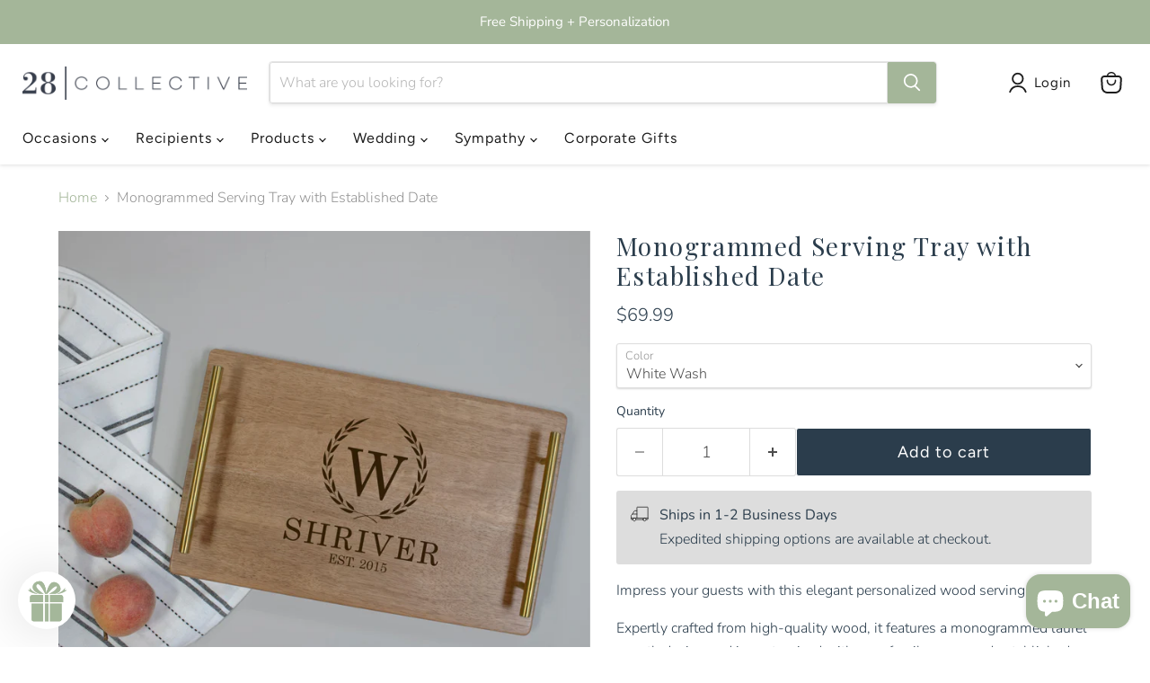

--- FILE ---
content_type: text/javascript; charset=utf-8
request_url: https://28collective.com/products/monogrammed-serving-tray-with-established-date.js
body_size: 1138
content:
{"id":8283899789545,"title":"Monogrammed Serving Tray with Established Date","handle":"monogrammed-serving-tray-with-established-date","description":"\u003cp data-start=\"0\" data-end=\"69\"\u003eImpress your guests with this elegant personalized wood serving tray.\u003c\/p\u003e\n\u003cp data-start=\"71\" data-end=\"269\"\u003eExpertly crafted from high-quality wood, it features a monogrammed laurel wreath design and is customized with your family name and established date—perfect for adding a personal touch to your home.\u003c\/p\u003e\n\u003cp data-start=\"271\" data-end=\"355\" data-is-last-node=\"\" data-is-only-node=\"\"\u003eAvailable in rich Mahogany with gold handles or whitewashed wood with black handles.\u003c\/p\u003e","published_at":"2023-12-29T09:27:43-05:00","created_at":"2023-12-29T09:26:51-05:00","vendor":"28 Collective","type":"Serving Tray","tags":["Family"],"price":6999,"price_min":6999,"price_max":6999,"available":true,"price_varies":false,"compare_at_price":null,"compare_at_price_min":0,"compare_at_price_max":0,"compare_at_price_varies":false,"variants":[{"id":46263449125097,"title":"White Wash","option1":"White Wash","option2":null,"option3":null,"sku":"2800284-10-WreathName","requires_shipping":true,"taxable":true,"featured_image":null,"available":true,"name":"Monogrammed Serving Tray with Established Date - White Wash","public_title":"White Wash","options":["White Wash"],"price":6999,"weight":0,"compare_at_price":null,"inventory_management":"shopify","barcode":null,"requires_selling_plan":false,"selling_plan_allocations":[]},{"id":46263449190633,"title":"Mahogany","option1":"Mahogany","option2":null,"option3":null,"sku":"2800283-10-WreathName","requires_shipping":true,"taxable":true,"featured_image":null,"available":true,"name":"Monogrammed Serving Tray with Established Date - Mahogany","public_title":"Mahogany","options":["Mahogany"],"price":6999,"weight":0,"compare_at_price":null,"inventory_management":"shopify","barcode":null,"requires_selling_plan":false,"selling_plan_allocations":[]}],"images":["\/\/cdn.shopify.com\/s\/files\/1\/0604\/5591\/1657\/files\/Monogrammed-serving-tray-with-establish-date.jpg?v=1744219700","\/\/cdn.shopify.com\/s\/files\/1\/0604\/5591\/1657\/files\/Wooden-monogrammed-serving-tray-with-established-date.jpg?v=1744219895","\/\/cdn.shopify.com\/s\/files\/1\/0604\/5591\/1657\/files\/White-monogrammed-serving-tray-with-established-date.jpg?v=1744220017","\/\/cdn.shopify.com\/s\/files\/1\/0604\/5591\/1657\/files\/Black-Handle-on-White-Serving-Tray.jpg?v=1764863127","\/\/cdn.shopify.com\/s\/files\/1\/0604\/5591\/1657\/files\/Gold-Handle-on-Mahogany-Serving-Tray.jpg?v=1764863127"],"featured_image":"\/\/cdn.shopify.com\/s\/files\/1\/0604\/5591\/1657\/files\/Monogrammed-serving-tray-with-establish-date.jpg?v=1744219700","options":[{"name":"Color","position":1,"values":["White Wash","Mahogany"]}],"url":"\/products\/monogrammed-serving-tray-with-established-date","media":[{"alt":"Monogrammed Serving Tray with Established Date","id":35930903216361,"position":1,"preview_image":{"aspect_ratio":1.0,"height":3000,"width":3000,"src":"https:\/\/cdn.shopify.com\/s\/files\/1\/0604\/5591\/1657\/files\/Monogrammed-serving-tray-with-establish-date.jpg?v=1744219700"},"aspect_ratio":1.0,"height":3000,"media_type":"image","src":"https:\/\/cdn.shopify.com\/s\/files\/1\/0604\/5591\/1657\/files\/Monogrammed-serving-tray-with-establish-date.jpg?v=1744219700","width":3000},{"alt":"Monogrammed Serving Tray with Established Date on top of blanket with coffee mug","id":34398133682409,"position":2,"preview_image":{"aspect_ratio":1.0,"height":4240,"width":4240,"src":"https:\/\/cdn.shopify.com\/s\/files\/1\/0604\/5591\/1657\/files\/Wooden-monogrammed-serving-tray-with-established-date.jpg?v=1744219895"},"aspect_ratio":1.0,"height":4240,"media_type":"image","src":"https:\/\/cdn.shopify.com\/s\/files\/1\/0604\/5591\/1657\/files\/Wooden-monogrammed-serving-tray-with-established-date.jpg?v=1744219895","width":4240},{"alt":"Monogrammed Serving Tray with Established Date and black handles","id":34398133715177,"position":3,"preview_image":{"aspect_ratio":1.0,"height":4000,"width":4000,"src":"https:\/\/cdn.shopify.com\/s\/files\/1\/0604\/5591\/1657\/files\/White-monogrammed-serving-tray-with-established-date.jpg?v=1744220017"},"aspect_ratio":1.0,"height":4000,"media_type":"image","src":"https:\/\/cdn.shopify.com\/s\/files\/1\/0604\/5591\/1657\/files\/White-monogrammed-serving-tray-with-established-date.jpg?v=1744220017","width":4000},{"alt":"Black handle on the white serving tray","id":36912638492905,"position":4,"preview_image":{"aspect_ratio":1.0,"height":2048,"width":2048,"src":"https:\/\/cdn.shopify.com\/s\/files\/1\/0604\/5591\/1657\/files\/Black-Handle-on-White-Serving-Tray.jpg?v=1764863127"},"aspect_ratio":1.0,"height":2048,"media_type":"image","src":"https:\/\/cdn.shopify.com\/s\/files\/1\/0604\/5591\/1657\/files\/Black-Handle-on-White-Serving-Tray.jpg?v=1764863127","width":2048},{"alt":"Gold Handle on the Mahogany Serving Tray","id":36912638460137,"position":5,"preview_image":{"aspect_ratio":1.0,"height":2048,"width":2048,"src":"https:\/\/cdn.shopify.com\/s\/files\/1\/0604\/5591\/1657\/files\/Gold-Handle-on-Mahogany-Serving-Tray.jpg?v=1764863127"},"aspect_ratio":1.0,"height":2048,"media_type":"image","src":"https:\/\/cdn.shopify.com\/s\/files\/1\/0604\/5591\/1657\/files\/Gold-Handle-on-Mahogany-Serving-Tray.jpg?v=1764863127","width":2048}],"requires_selling_plan":false,"selling_plan_groups":[]}